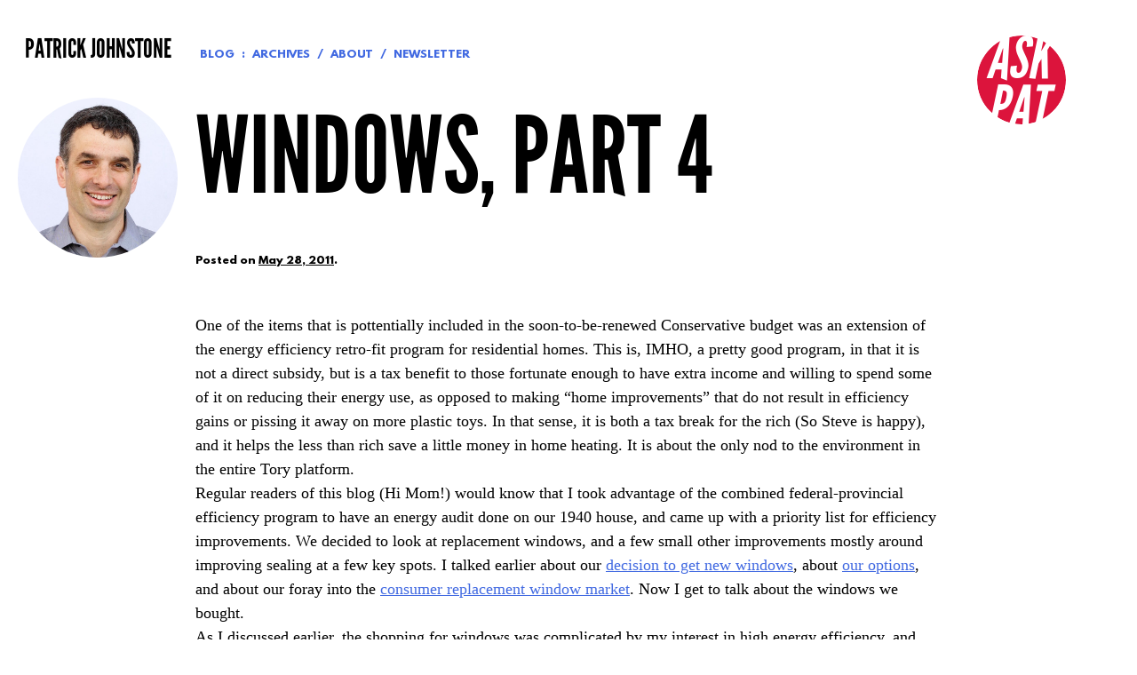

--- FILE ---
content_type: text/html; charset=UTF-8
request_url: https://www.patrickjohnstone.ca/2011/05/windows-part-4-2.html
body_size: 14834
content:
<!DOCTYPE html>
<html lang="en-CA">

<head>
<meta charset="UTF-8">
<meta name="viewport" content="width=device-width, initial-scale=1">
<link rel="profile" href="http://gmpg.org/xfn/11">
<link rel="pingback" href="https://www.patrickjohnstone.ca/xmlrpc.php">

<title>Windows, part 4 &#8211; Patrick Johnstone</title>
<meta name='robots' content='max-image-preview:large' />
<link rel='dns-prefetch' href='//stats.wp.com' />
<link rel='dns-prefetch' href='//jetpack.wordpress.com' />
<link rel='dns-prefetch' href='//s0.wp.com' />
<link rel='dns-prefetch' href='//public-api.wordpress.com' />
<link rel='dns-prefetch' href='//0.gravatar.com' />
<link rel='dns-prefetch' href='//1.gravatar.com' />
<link rel='dns-prefetch' href='//2.gravatar.com' />
<link rel="alternate" type="application/rss+xml" title="Patrick Johnstone &raquo; Feed" href="https://www.patrickjohnstone.ca/feed" />
<link rel="alternate" type="application/rss+xml" title="Patrick Johnstone &raquo; Comments Feed" href="https://www.patrickjohnstone.ca/comments/feed" />
<link rel="alternate" type="application/rss+xml" title="Patrick Johnstone &raquo; Windows, part 4 Comments Feed" href="https://www.patrickjohnstone.ca/2011/05/windows-part-4-2.html/feed" />
<link rel="alternate" title="oEmbed (JSON)" type="application/json+oembed" href="https://www.patrickjohnstone.ca/wp-json/oembed/1.0/embed?url=https%3A%2F%2Fwww.patrickjohnstone.ca%2F2011%2F05%2Fwindows-part-4-2.html" />
<link rel="alternate" title="oEmbed (XML)" type="text/xml+oembed" href="https://www.patrickjohnstone.ca/wp-json/oembed/1.0/embed?url=https%3A%2F%2Fwww.patrickjohnstone.ca%2F2011%2F05%2Fwindows-part-4-2.html&#038;format=xml" />
<style id='wp-img-auto-sizes-contain-inline-css' type='text/css'>
img:is([sizes=auto i],[sizes^="auto," i]){contain-intrinsic-size:3000px 1500px}
/*# sourceURL=wp-img-auto-sizes-contain-inline-css */
</style>
<style id='wp-emoji-styles-inline-css' type='text/css'>

	img.wp-smiley, img.emoji {
		display: inline !important;
		border: none !important;
		box-shadow: none !important;
		height: 1em !important;
		width: 1em !important;
		margin: 0 0.07em !important;
		vertical-align: -0.1em !important;
		background: none !important;
		padding: 0 !important;
	}
/*# sourceURL=wp-emoji-styles-inline-css */
</style>
<style id='wp-block-library-inline-css' type='text/css'>
:root{--wp-block-synced-color:#7a00df;--wp-block-synced-color--rgb:122,0,223;--wp-bound-block-color:var(--wp-block-synced-color);--wp-editor-canvas-background:#ddd;--wp-admin-theme-color:#007cba;--wp-admin-theme-color--rgb:0,124,186;--wp-admin-theme-color-darker-10:#006ba1;--wp-admin-theme-color-darker-10--rgb:0,107,160.5;--wp-admin-theme-color-darker-20:#005a87;--wp-admin-theme-color-darker-20--rgb:0,90,135;--wp-admin-border-width-focus:2px}@media (min-resolution:192dpi){:root{--wp-admin-border-width-focus:1.5px}}.wp-element-button{cursor:pointer}:root .has-very-light-gray-background-color{background-color:#eee}:root .has-very-dark-gray-background-color{background-color:#313131}:root .has-very-light-gray-color{color:#eee}:root .has-very-dark-gray-color{color:#313131}:root .has-vivid-green-cyan-to-vivid-cyan-blue-gradient-background{background:linear-gradient(135deg,#00d084,#0693e3)}:root .has-purple-crush-gradient-background{background:linear-gradient(135deg,#34e2e4,#4721fb 50%,#ab1dfe)}:root .has-hazy-dawn-gradient-background{background:linear-gradient(135deg,#faaca8,#dad0ec)}:root .has-subdued-olive-gradient-background{background:linear-gradient(135deg,#fafae1,#67a671)}:root .has-atomic-cream-gradient-background{background:linear-gradient(135deg,#fdd79a,#004a59)}:root .has-nightshade-gradient-background{background:linear-gradient(135deg,#330968,#31cdcf)}:root .has-midnight-gradient-background{background:linear-gradient(135deg,#020381,#2874fc)}:root{--wp--preset--font-size--normal:16px;--wp--preset--font-size--huge:42px}.has-regular-font-size{font-size:1em}.has-larger-font-size{font-size:2.625em}.has-normal-font-size{font-size:var(--wp--preset--font-size--normal)}.has-huge-font-size{font-size:var(--wp--preset--font-size--huge)}.has-text-align-center{text-align:center}.has-text-align-left{text-align:left}.has-text-align-right{text-align:right}.has-fit-text{white-space:nowrap!important}#end-resizable-editor-section{display:none}.aligncenter{clear:both}.items-justified-left{justify-content:flex-start}.items-justified-center{justify-content:center}.items-justified-right{justify-content:flex-end}.items-justified-space-between{justify-content:space-between}.screen-reader-text{border:0;clip-path:inset(50%);height:1px;margin:-1px;overflow:hidden;padding:0;position:absolute;width:1px;word-wrap:normal!important}.screen-reader-text:focus{background-color:#ddd;clip-path:none;color:#444;display:block;font-size:1em;height:auto;left:5px;line-height:normal;padding:15px 23px 14px;text-decoration:none;top:5px;width:auto;z-index:100000}html :where(.has-border-color){border-style:solid}html :where([style*=border-top-color]){border-top-style:solid}html :where([style*=border-right-color]){border-right-style:solid}html :where([style*=border-bottom-color]){border-bottom-style:solid}html :where([style*=border-left-color]){border-left-style:solid}html :where([style*=border-width]){border-style:solid}html :where([style*=border-top-width]){border-top-style:solid}html :where([style*=border-right-width]){border-right-style:solid}html :where([style*=border-bottom-width]){border-bottom-style:solid}html :where([style*=border-left-width]){border-left-style:solid}html :where(img[class*=wp-image-]){height:auto;max-width:100%}:where(figure){margin:0 0 1em}html :where(.is-position-sticky){--wp-admin--admin-bar--position-offset:var(--wp-admin--admin-bar--height,0px)}@media screen and (max-width:600px){html :where(.is-position-sticky){--wp-admin--admin-bar--position-offset:0px}}

/*# sourceURL=wp-block-library-inline-css */
</style><style id='global-styles-inline-css' type='text/css'>
:root{--wp--preset--aspect-ratio--square: 1;--wp--preset--aspect-ratio--4-3: 4/3;--wp--preset--aspect-ratio--3-4: 3/4;--wp--preset--aspect-ratio--3-2: 3/2;--wp--preset--aspect-ratio--2-3: 2/3;--wp--preset--aspect-ratio--16-9: 16/9;--wp--preset--aspect-ratio--9-16: 9/16;--wp--preset--color--black: #000000;--wp--preset--color--cyan-bluish-gray: #abb8c3;--wp--preset--color--white: #ffffff;--wp--preset--color--pale-pink: #f78da7;--wp--preset--color--vivid-red: #cf2e2e;--wp--preset--color--luminous-vivid-orange: #ff6900;--wp--preset--color--luminous-vivid-amber: #fcb900;--wp--preset--color--light-green-cyan: #7bdcb5;--wp--preset--color--vivid-green-cyan: #00d084;--wp--preset--color--pale-cyan-blue: #8ed1fc;--wp--preset--color--vivid-cyan-blue: #0693e3;--wp--preset--color--vivid-purple: #9b51e0;--wp--preset--gradient--vivid-cyan-blue-to-vivid-purple: linear-gradient(135deg,rgb(6,147,227) 0%,rgb(155,81,224) 100%);--wp--preset--gradient--light-green-cyan-to-vivid-green-cyan: linear-gradient(135deg,rgb(122,220,180) 0%,rgb(0,208,130) 100%);--wp--preset--gradient--luminous-vivid-amber-to-luminous-vivid-orange: linear-gradient(135deg,rgb(252,185,0) 0%,rgb(255,105,0) 100%);--wp--preset--gradient--luminous-vivid-orange-to-vivid-red: linear-gradient(135deg,rgb(255,105,0) 0%,rgb(207,46,46) 100%);--wp--preset--gradient--very-light-gray-to-cyan-bluish-gray: linear-gradient(135deg,rgb(238,238,238) 0%,rgb(169,184,195) 100%);--wp--preset--gradient--cool-to-warm-spectrum: linear-gradient(135deg,rgb(74,234,220) 0%,rgb(151,120,209) 20%,rgb(207,42,186) 40%,rgb(238,44,130) 60%,rgb(251,105,98) 80%,rgb(254,248,76) 100%);--wp--preset--gradient--blush-light-purple: linear-gradient(135deg,rgb(255,206,236) 0%,rgb(152,150,240) 100%);--wp--preset--gradient--blush-bordeaux: linear-gradient(135deg,rgb(254,205,165) 0%,rgb(254,45,45) 50%,rgb(107,0,62) 100%);--wp--preset--gradient--luminous-dusk: linear-gradient(135deg,rgb(255,203,112) 0%,rgb(199,81,192) 50%,rgb(65,88,208) 100%);--wp--preset--gradient--pale-ocean: linear-gradient(135deg,rgb(255,245,203) 0%,rgb(182,227,212) 50%,rgb(51,167,181) 100%);--wp--preset--gradient--electric-grass: linear-gradient(135deg,rgb(202,248,128) 0%,rgb(113,206,126) 100%);--wp--preset--gradient--midnight: linear-gradient(135deg,rgb(2,3,129) 0%,rgb(40,116,252) 100%);--wp--preset--font-size--small: 13px;--wp--preset--font-size--medium: 20px;--wp--preset--font-size--large: 36px;--wp--preset--font-size--x-large: 42px;--wp--preset--spacing--20: 0.44rem;--wp--preset--spacing--30: 0.67rem;--wp--preset--spacing--40: 1rem;--wp--preset--spacing--50: 1.5rem;--wp--preset--spacing--60: 2.25rem;--wp--preset--spacing--70: 3.38rem;--wp--preset--spacing--80: 5.06rem;--wp--preset--shadow--natural: 6px 6px 9px rgba(0, 0, 0, 0.2);--wp--preset--shadow--deep: 12px 12px 50px rgba(0, 0, 0, 0.4);--wp--preset--shadow--sharp: 6px 6px 0px rgba(0, 0, 0, 0.2);--wp--preset--shadow--outlined: 6px 6px 0px -3px rgb(255, 255, 255), 6px 6px rgb(0, 0, 0);--wp--preset--shadow--crisp: 6px 6px 0px rgb(0, 0, 0);}:where(.is-layout-flex){gap: 0.5em;}:where(.is-layout-grid){gap: 0.5em;}body .is-layout-flex{display: flex;}.is-layout-flex{flex-wrap: wrap;align-items: center;}.is-layout-flex > :is(*, div){margin: 0;}body .is-layout-grid{display: grid;}.is-layout-grid > :is(*, div){margin: 0;}:where(.wp-block-columns.is-layout-flex){gap: 2em;}:where(.wp-block-columns.is-layout-grid){gap: 2em;}:where(.wp-block-post-template.is-layout-flex){gap: 1.25em;}:where(.wp-block-post-template.is-layout-grid){gap: 1.25em;}.has-black-color{color: var(--wp--preset--color--black) !important;}.has-cyan-bluish-gray-color{color: var(--wp--preset--color--cyan-bluish-gray) !important;}.has-white-color{color: var(--wp--preset--color--white) !important;}.has-pale-pink-color{color: var(--wp--preset--color--pale-pink) !important;}.has-vivid-red-color{color: var(--wp--preset--color--vivid-red) !important;}.has-luminous-vivid-orange-color{color: var(--wp--preset--color--luminous-vivid-orange) !important;}.has-luminous-vivid-amber-color{color: var(--wp--preset--color--luminous-vivid-amber) !important;}.has-light-green-cyan-color{color: var(--wp--preset--color--light-green-cyan) !important;}.has-vivid-green-cyan-color{color: var(--wp--preset--color--vivid-green-cyan) !important;}.has-pale-cyan-blue-color{color: var(--wp--preset--color--pale-cyan-blue) !important;}.has-vivid-cyan-blue-color{color: var(--wp--preset--color--vivid-cyan-blue) !important;}.has-vivid-purple-color{color: var(--wp--preset--color--vivid-purple) !important;}.has-black-background-color{background-color: var(--wp--preset--color--black) !important;}.has-cyan-bluish-gray-background-color{background-color: var(--wp--preset--color--cyan-bluish-gray) !important;}.has-white-background-color{background-color: var(--wp--preset--color--white) !important;}.has-pale-pink-background-color{background-color: var(--wp--preset--color--pale-pink) !important;}.has-vivid-red-background-color{background-color: var(--wp--preset--color--vivid-red) !important;}.has-luminous-vivid-orange-background-color{background-color: var(--wp--preset--color--luminous-vivid-orange) !important;}.has-luminous-vivid-amber-background-color{background-color: var(--wp--preset--color--luminous-vivid-amber) !important;}.has-light-green-cyan-background-color{background-color: var(--wp--preset--color--light-green-cyan) !important;}.has-vivid-green-cyan-background-color{background-color: var(--wp--preset--color--vivid-green-cyan) !important;}.has-pale-cyan-blue-background-color{background-color: var(--wp--preset--color--pale-cyan-blue) !important;}.has-vivid-cyan-blue-background-color{background-color: var(--wp--preset--color--vivid-cyan-blue) !important;}.has-vivid-purple-background-color{background-color: var(--wp--preset--color--vivid-purple) !important;}.has-black-border-color{border-color: var(--wp--preset--color--black) !important;}.has-cyan-bluish-gray-border-color{border-color: var(--wp--preset--color--cyan-bluish-gray) !important;}.has-white-border-color{border-color: var(--wp--preset--color--white) !important;}.has-pale-pink-border-color{border-color: var(--wp--preset--color--pale-pink) !important;}.has-vivid-red-border-color{border-color: var(--wp--preset--color--vivid-red) !important;}.has-luminous-vivid-orange-border-color{border-color: var(--wp--preset--color--luminous-vivid-orange) !important;}.has-luminous-vivid-amber-border-color{border-color: var(--wp--preset--color--luminous-vivid-amber) !important;}.has-light-green-cyan-border-color{border-color: var(--wp--preset--color--light-green-cyan) !important;}.has-vivid-green-cyan-border-color{border-color: var(--wp--preset--color--vivid-green-cyan) !important;}.has-pale-cyan-blue-border-color{border-color: var(--wp--preset--color--pale-cyan-blue) !important;}.has-vivid-cyan-blue-border-color{border-color: var(--wp--preset--color--vivid-cyan-blue) !important;}.has-vivid-purple-border-color{border-color: var(--wp--preset--color--vivid-purple) !important;}.has-vivid-cyan-blue-to-vivid-purple-gradient-background{background: var(--wp--preset--gradient--vivid-cyan-blue-to-vivid-purple) !important;}.has-light-green-cyan-to-vivid-green-cyan-gradient-background{background: var(--wp--preset--gradient--light-green-cyan-to-vivid-green-cyan) !important;}.has-luminous-vivid-amber-to-luminous-vivid-orange-gradient-background{background: var(--wp--preset--gradient--luminous-vivid-amber-to-luminous-vivid-orange) !important;}.has-luminous-vivid-orange-to-vivid-red-gradient-background{background: var(--wp--preset--gradient--luminous-vivid-orange-to-vivid-red) !important;}.has-very-light-gray-to-cyan-bluish-gray-gradient-background{background: var(--wp--preset--gradient--very-light-gray-to-cyan-bluish-gray) !important;}.has-cool-to-warm-spectrum-gradient-background{background: var(--wp--preset--gradient--cool-to-warm-spectrum) !important;}.has-blush-light-purple-gradient-background{background: var(--wp--preset--gradient--blush-light-purple) !important;}.has-blush-bordeaux-gradient-background{background: var(--wp--preset--gradient--blush-bordeaux) !important;}.has-luminous-dusk-gradient-background{background: var(--wp--preset--gradient--luminous-dusk) !important;}.has-pale-ocean-gradient-background{background: var(--wp--preset--gradient--pale-ocean) !important;}.has-electric-grass-gradient-background{background: var(--wp--preset--gradient--electric-grass) !important;}.has-midnight-gradient-background{background: var(--wp--preset--gradient--midnight) !important;}.has-small-font-size{font-size: var(--wp--preset--font-size--small) !important;}.has-medium-font-size{font-size: var(--wp--preset--font-size--medium) !important;}.has-large-font-size{font-size: var(--wp--preset--font-size--large) !important;}.has-x-large-font-size{font-size: var(--wp--preset--font-size--x-large) !important;}
/*# sourceURL=global-styles-inline-css */
</style>

<style id='classic-theme-styles-inline-css' type='text/css'>
/*! This file is auto-generated */
.wp-block-button__link{color:#fff;background-color:#32373c;border-radius:9999px;box-shadow:none;text-decoration:none;padding:calc(.667em + 2px) calc(1.333em + 2px);font-size:1.125em}.wp-block-file__button{background:#32373c;color:#fff;text-decoration:none}
/*# sourceURL=/wp-includes/css/classic-themes.min.css */
</style>
<link rel='stylesheet' id='pat-style-css' href='https://www.patrickjohnstone.ca/wp-content/themes/pat/style.css?ver=6.9' type='text/css' media='all' />
<link rel='stylesheet' id='newsletter-css' href='https://www.patrickjohnstone.ca/wp-content/plugins/newsletter/style.css?ver=8.0.0' type='text/css' media='all' />
<link rel='stylesheet' id='sharedaddy-css' href='https://www.patrickjohnstone.ca/wp-content/plugins/jetpack/modules/sharedaddy/sharing.css?ver=13.9.1' type='text/css' media='all' />
<link rel='stylesheet' id='social-logos-css' href='https://www.patrickjohnstone.ca/wp-content/plugins/jetpack/_inc/social-logos/social-logos.min.css?ver=13.9.1' type='text/css' media='all' />
<script type="text/javascript" src="https://www.patrickjohnstone.ca/wp-includes/js/jquery/jquery.min.js?ver=3.7.1" id="jquery-core-js"></script>
<script type="text/javascript" src="https://www.patrickjohnstone.ca/wp-includes/js/jquery/jquery-migrate.min.js?ver=3.4.1" id="jquery-migrate-js"></script>
<link rel="https://api.w.org/" href="https://www.patrickjohnstone.ca/wp-json/" /><link rel="alternate" title="JSON" type="application/json" href="https://www.patrickjohnstone.ca/wp-json/wp/v2/posts/3996" /><link rel="EditURI" type="application/rsd+xml" title="RSD" href="https://www.patrickjohnstone.ca/xmlrpc.php?rsd" />
<meta name="generator" content="WordPress 6.9" />
<link rel="canonical" href="https://www.patrickjohnstone.ca/2011/05/windows-part-4-2.html" />
<link rel='shortlink' href='https://www.patrickjohnstone.ca/?p=3996' />
	<style>img#wpstats{display:none}</style>
		
<!-- Jetpack Open Graph Tags -->
<meta property="og:type" content="article" />
<meta property="og:title" content="Windows, part 4" />
<meta property="og:url" content="https://www.patrickjohnstone.ca/2011/05/windows-part-4-2.html" />
<meta property="og:description" content="One of the items that is pottentially&nbsp;included in the soon-to-be-renewed Conservative budget was an extension of the energy efficiency retro-fit program for residential homes. This is, IMHO, a…" />
<meta property="article:published_time" content="2011-05-28T17:34:00+00:00" />
<meta property="article:modified_time" content="2015-02-06T17:46:00+00:00" />
<meta property="og:site_name" content="Patrick Johnstone" />
<meta property="og:image" content="https://www.patrickjohnstone.ca/wp-content/uploads/2011/05/frame-name-276x300.jpg" />
<meta property="og:image:width" content="294" />
<meta property="og:image:height" content="320" />
<meta property="og:image:alt" content="" />
<meta name="twitter:site" content="@PJNewWest" />
<meta name="twitter:text:title" content="Windows, part 4" />
<meta name="twitter:image" content="https://www.patrickjohnstone.ca/wp-content/uploads/2011/05/frame-name-276x300.jpg?w=144" />
<meta name="twitter:card" content="summary" />

<!-- End Jetpack Open Graph Tags -->
<link rel="icon" href="https://www.patrickjohnstone.ca/wp-content/uploads/2015/02/dot-54d5057ev1_site_icon-32x32.png" sizes="32x32" />
<link rel="icon" href="https://www.patrickjohnstone.ca/wp-content/uploads/2015/02/dot-54d5057ev1_site_icon-256x256.png" sizes="192x192" />
<link rel="apple-touch-icon" href="https://www.patrickjohnstone.ca/wp-content/uploads/2015/02/dot-54d5057ev1_site_icon-256x256.png" />
<meta name="msapplication-TileImage" content="https://www.patrickjohnstone.ca/wp-content/uploads/2015/02/dot-54d5057ev1_site_icon.png" />
</head>

<body class="wp-singular post-template-default single single-post postid-3996 single-format-standard wp-theme-pat group-blog">

<div id="page" class="hfeed site">
	<a class="skip-link screen-reader-text" href="#content">Skip to content</a>

	<!--[if lt IE 9]>
		<p class="browsehappy">You are using an <strong>outdated</strong> browser. Please <a href="http://browsehappy.com/">upgrade your browser</a> to improve your experience.</p>
	<![endif]-->

	<header id="masthead" class="site-header" role="banner">

	<div class="site-branding">
		<h1 class="site-title"><a href="https://www.patrickjohnstone.ca/" rel="home">Patrick Johnstone</a></h1>
		<h2 class="site-description">Fan of cities; Mayor of a great one.</h2>
	</div><!-- .site-branding -->

	<nav id="site-navigation" class="site-navigation" role="navigation">
		<div class="menu-header-menu-container"><ul id="menu-header-menu" class="menu"><li id="menu-item-3528" class="menu-item menu-item-type-post_type menu-item-object-page current_page_parent menu-item-has-children menu-item-3528"><a href="https://www.patrickjohnstone.ca/blog">Blog</a>
<ul class="sub-menu">
	<li id="menu-item-3529" class="menu-item menu-item-type-post_type menu-item-object-page menu-item-3529"><a href="https://www.patrickjohnstone.ca/blog/archives">Archives</a></li>
</ul>
</li>
<li id="menu-item-3541" class="menu-item menu-item-type-post_type menu-item-object-page menu-item-3541"><a href="https://www.patrickjohnstone.ca/about">About</a></li>
<li id="menu-item-12195" class="menu-item menu-item-type-post_type menu-item-object-page menu-item-12195"><a href="https://www.patrickjohnstone.ca/newsletter">Newsletter</a></li>
</ul></div>	</nav><!-- #site-navigation -->

	<div class="site-header-image"></div>

</header><!-- #masthead -->

	<div id="content" class="site-content">

		<div id="primary" class="content-area">
	<main id="main" class="site-main" role="main">

	
		<article id="post-3996" class="post-3996 post type-post status-publish format-standard hentry category-nwimby tag-consumerism tag-home tag-windows">
	<header class="entry-header">
		<h1 class="entry-title">Windows, part 4</h1>
		<div class="entry-meta">
			<span class="posted-on">Posted on <a href="https://www.patrickjohnstone.ca/2011/05/windows-part-4-2.html" rel="bookmark"><time class="entry-date published" datetime="2011-05-28T10:34:00-07:00">May 28, 2011</time><time class="updated" datetime="2015-02-06T09:46:00-08:00">February 6, 2015</time></a>.</span> <span class="byline"> by <span class="author vcard"><a class="url fn n" href="https://www.patrickjohnstone.ca/author/patrick">Patrick Johnstone</a></span>.</span> 		</div><!-- .entry-meta -->
	</header><!-- .entry-header -->

	<div class="entry-content">
		<div style="clear: both; text-align: center;"></div>
<div style="border-bottom: medium none; border-left: medium none; border-right: medium none; border-top: medium none;">One of the items that is pottentially&nbsp;included in the soon-to-be-renewed Conservative budget was an extension of the energy efficiency retro-fit program for residential homes. This is, IMHO, a pretty good program, in that it is not a direct subsidy, but is a tax benefit to those fortunate enough to have extra income and willing to spend some of it on reducing their energy use, as opposed to making “home improvements” that do not result in efficiency gains or pissing it away on more plastic toys. In that sense, it is both a tax break for the rich (So Steve is happy), and it helps the less than rich save a little money in home heating. It is about the only nod to the environment in the entire Tory platform. </div>
<div style="border-bottom: medium none; border-left: medium none; border-right: medium none; border-top: medium none;"></div>
<div style="border-bottom: medium none; border-left: medium none; border-right: medium none; border-top: medium none;">Regular readers of this blog (Hi Mom!) would know that I took advantage of the combined federal-provincial efficiency program to have an energy audit done on our 1940 house, and came up with a priority list for efficiency improvements. We decided to look at replacement windows, and a few small other improvements mostly around improving sealing at a few key spots. I talked earlier about our <a href="http://greennewwest.blogspot.com/2011/01/windows-part-1.html">decision to get new windows</a>, about <a href="http://greennewwest.blogspot.com/2011/01/windows-part-2.html">our options</a>, and about our foray into the <a href="http://greennewwest.blogspot.com/2011/02/windows-part-three.html">consumer replacement window market</a>. Now I get to talk about the windows we bought.</div>
<div style="border-bottom: medium none; border-left: medium none; border-right: medium none; border-top: medium none;"></div>
<div style="border-bottom: medium none; border-left: medium none; border-right: medium none; border-top: medium none;">As I discussed earlier, the shopping for windows was complicated by my interest in high energy efficiency, and The iCandy&#8217;s interest in protecting (or even improving) the look of the house with the windows. In the end, the only way we were going to solve this was by getting wood windows. That was when we met Jordan, the owner of <a href="http://www.sashmasters.ca/">Sashmasters</a>. </div>
<div style="border-bottom: medium none; border-left: medium none; border-right: medium none; border-top: medium none;"></div>
<p>Again, as I blogged a few months ago, Jordan was anything but high-pressure sales. He took the time to look at our windows and honestly assess our options. He was straight-forward about what would and wouldn’t work in our house, and even had some useful advice about how to approach some of the windows we didn’t really know how to deal with (such as the ugly 80’s re-fits in our basement suite). Then he gave us a quote. </p>
<p>To be honest, it was a little more than our budget, and The&nbsp;iCandy chewed him down a little (she is a tough negotiator), but it was an honest price. After the fact, I can attest that there were a few minor issues that cropped up during install, and he never took those as an opportunity to play the “out of scope” card for our budget: he got the job done on budget. He also committed to making me happy within the budget, and set a price that would allow me to pick the glazing options I wanted (double-pane, argon filled, low-e glass), even including laminated security glass in one of our more accessible windows. So we dipped deeper into our line of credit, and pulled the trigger.</p>
<div style="border-bottom: medium none; border-left: medium none; border-right: medium none; border-top: medium none;">? </p>
<table cellpadding="0" cellspacing="0" style="float: left; text-align: left;">
<tbody>
<tr>
<td style="text-align: center;"><a href="https://www.patrickjohnstone.ca/wp-content/uploads/2011/05/frame-name.jpg" style="clear: left; cssfloat: left; margin-bottom: 1em; margin-left: auto; margin-right: auto;"><img fetchpriority="high" decoding="async" border="0" height="320" src="https://www.patrickjohnstone.ca/wp-content/uploads/2011/05/frame-name-276x300.jpg" t8="true" width="294" /></a></td>
</tr>
<tr>
<td style="text-align: center;">(you can click and zoom into any picture)</td>
</tr>
</tbody>
</table>
<p>? </p>
<div style="border-bottom: medium none; border-left: medium none; border-right: medium none; border-top: medium none;">There were a lot of positives going in. They were a local company, based in Burnaby. They used Canadian Douglas Fir from BC mills, and a glass supplier from Coquitlam. Prior to purchase, we did a quick tour of his manufacturing facility in Burnaby, and he walked us through the window-making process. We got to meet some of the guys who would be making our windows, and the shop dog. Somehow, it always feels better writing a cheque in a local manufacturing plant than it does dropping plastic on the counter at Home Despot. And it is cool to see a raw window frame with your name on it (see left).</div>
</div>
<div style="border-bottom: medium none; border-left: medium none; border-right: medium none; border-top: medium none;"></div>
<p>Also, since every window in Jordan’s shop is custom, he was able to find solutions for many of our windows that none of the other Sales folks could. There is a big manufacturer of wood windows (rhymes with Fella) whose kludged approach to two small windows in our living room would have reduced the glass to about the size of a CD case. Jordan was able to make a unit that fit great, preserving the original look of the windows. He also allowed us to do some creative leading of our main picture window and a few of the other windows, to maintain the original look of the house. </p>
<p>Once the deal was done and the designs were set up, Jordan started making windows. We were again lucky to be able to go to the shop and see our windows being made:</p>
<div style="clear: both; text-align: center;"><a href="https://www.patrickjohnstone.ca/wp-content/uploads/2011/05/made-1.jpg" style="clear: left; cssfloat: left; float: left; margin-bottom: 1em; margin-right: 1em;"><img decoding="async" border="0" height="320" src="https://www.patrickjohnstone.ca/wp-content/uploads/2011/05/made-1-234x300.jpg" t8="true" width="249" /></a></div>
<p>Jordan even walked us through the process, from 16-foot planks of Fir he buys from the sawmill to the planer, the cutting of the complex joints, the gluing of joints with hydraulic clamps, the sanding, staining, painting, the complex process to put leading in double-pane windows. It was fun to see. You can get a sense by going to his website and following the <a href="http://www.sashmasters.ca/ShopGal.page?i=1">“shop photos”</a> slide show. </p>
<p>Here is the sequence for our kitchen windows (that had been previously replaced with rather drafty plastic units): </p>
<p>? </p>
<table cellpadding="0" cellspacing="0" style="float: left; margin-right: 1em; text-align: left;">
<tbody>
<tr>
<td style="text-align: center;"><a href="https://www.patrickjohnstone.ca/wp-content/uploads/2011/05/kitchen-before.jpg" style="clear: left; cssfloat: left; margin-bottom: 1em; margin-left: auto; margin-right: auto;"><img decoding="async" border="0" height="264" src="https://www.patrickjohnstone.ca/wp-content/uploads/2011/05/kitchen-before-300x248.jpg" t8="true" width="320" /></a></td>
</tr>
<tr>
<td style="text-align: center;">Before, drafty 80&#8217;s era replacement windows</td>
</tr>
</tbody>
</table>
<p>? </p>
<p>? </p>
<table cellpadding="0" cellspacing="0" style="float: left; margin-right: 1em; text-align: left;">
<tbody>
<tr>
<td style="text-align: center;"><a href="https://www.patrickjohnstone.ca/wp-content/uploads/2011/05/kitchen-shop.jpg" style="clear: left; cssfloat: left; margin-bottom: 1em; margin-left: auto; margin-right: auto;"><img loading="lazy" decoding="async" border="0" height="320" src="https://www.patrickjohnstone.ca/wp-content/uploads/2011/05/kitchen-shop-244x300.jpg" t8="true" width="260" /></a></td>
</tr>
<tr>
<td style="text-align: center;">Here is The&nbsp;iCandy with the new frames at the shop: </td>
</tr>
</tbody>
</table>
<p>? <br />???????? </p>
<table align="center" cellpadding="0" cellspacing="0" style="float: left; margin-right: 1em; text-align: left;">
<tbody>
<tr>
<td style="text-align: center;"><a href="https://www.patrickjohnstone.ca/wp-content/uploads/2011/05/kitchen-during.jpg" style="margin-left: auto; margin-right: auto;"><img loading="lazy" decoding="async" border="0" height="320" src="https://www.patrickjohnstone.ca/wp-content/uploads/2011/05/kitchen-during-200x300.jpg" t8="true" width="213" /></a></td>
</tr>
<tr>
<td style="text-align: center;">
<div align="left">Here they are part way through installation. This was a slightly complicated install, as the previous replacement wasn’t exactly optimum, so they had to re-manufacture some of the wall.</div>
</td>
</tr>
</tbody>
</table>
<p>????????? </p>
<table cellpadding="0" cellspacing="0" style="float: left; margin-right: 1em; text-align: left;">
<tbody>
<tr>
<td style="text-align: center;"><a href="https://www.patrickjohnstone.ca/wp-content/uploads/2011/05/kitchen-now.jpg" style="clear: left; cssfloat: left; margin-bottom: 1em; margin-left: auto; margin-right: auto;"><img loading="lazy" decoding="async" border="0" height="245" src="https://www.patrickjohnstone.ca/wp-content/uploads/2011/05/kitchen-now-300x230.jpg" t8="true" width="320" /></a></td>
</tr>
<tr>
<td style="text-align: center;">&#8230;and as the kitchen looks tonight.</td>
</tr>
</tbody>
</table>
<p>? </p>
<p>Note this is one of the only locations where we lost a bit of window space, in the need to re-construct the framing <br />around the windows. In other locations, we increased glass space, like in this very badly installed off-the-shelf plastic window in our basement suite:</p>
<div style="clear: both; text-align: center;"><a href="https://www.patrickjohnstone.ca/wp-content/uploads/2011/05/basement-before-2.jpg" style="margin-left: 1em; margin-right: 1em;"><img loading="lazy" decoding="async" border="0" height="320" src="https://www.patrickjohnstone.ca/wp-content/uploads/2011/05/basement-before-2-281x300.jpg" t8="true" width="300" /></a></div>

<div style="clear: both; text-align: center;"><a href="https://www.patrickjohnstone.ca/wp-content/uploads/2011/05/new-001.jpg" style="margin-left: 1em; margin-right: 1em;"><img loading="lazy" decoding="async" border="0" height="304" src="https://www.patrickjohnstone.ca/wp-content/uploads/2011/05/new-001-300x286.jpg" t8="true" width="320" /></a></div>
<p>We also changed the bedroom windows slightly, to make the 1940’s style window slightly more compliant with 2000’s building codes (allowing large enough openings for emergency egress). In this photo you can see the old window next to the new during install. The change in the leading pattern made these windows match the leading in the living room window that is next to it on the façade of the house. They had been mis-matched, probably since the house was built in 1940. </p>
<div style="clear: both; text-align: center;"><a href="https://www.patrickjohnstone.ca/wp-content/uploads/2011/05/bedroom-during.jpg" style="margin-left: 1em; margin-right: 1em;"><img loading="lazy" decoding="async" border="0" height="213" src="https://www.patrickjohnstone.ca/wp-content/uploads/2011/05/bedroom-during-300x200.jpg" t8="true" width="320" /></a></div>
<p>We elected to go with stained wood on the inside. Painted on the outside, with a colour that will hopefully be amenable with our inevitable re-painting of the house in a few years. First, we will probably be doing some work on the painted framing around the windows on the inside, to restore or replace the original wood and complete the look. </p>
<p>In the end, we went with a small, local manufacturer. By doing so, we did not buy “Energy Star” rated windows, and we therefore were not able to take advantage of the Federal rebate program for increasing the efficiency of our house. The process of getting their window assemblies certified as Energy Star is onerous, and would cost tens or hundreds of thousands of dollars. Easy for Fella® or Home Despot®; tough for a guy running a shop with a dozen employees in Burnaby. But we took into account the lack of rebates into our decision making on the windows. The sealed window units have CSA efficiency ratings (We know the energy gains we have received are equal to any other double-glazed low-e argon-filled units). Along with the thermal efficiency of the wood window frames, we are confident our energy rating has gone up. </p>
<p>And we can’t say enough about the beauty of real wood windows in a “semi-heritage” house, or the satisfaction of keeping our money local and being able to see our windows made. We know we have added to the value of our home, not just the efficiency.</p>
<p>So here are some before and after pics. </p>
<div style="clear: both; text-align: center;"><a href="https://www.patrickjohnstone.ca/wp-content/uploads/2011/05/LivingBefore.jpg" style="margin-left: 1em; margin-right: 1em;"><img loading="lazy" decoding="async" border="0" height="213" src="https://www.patrickjohnstone.ca/wp-content/uploads/2011/05/LivingBefore-300x200.jpg" t8="true" width="320" /></a></div>

<div style="clear: both; text-align: center;"><a href="https://www.patrickjohnstone.ca/wp-content/uploads/2011/05/living-after.jpg" style="margin-left: 1em; margin-right: 1em;"><img loading="lazy" decoding="async" border="0" height="291" src="https://www.patrickjohnstone.ca/wp-content/uploads/2011/05/living-after-300x273.jpg" t8="true" width="320" /></a></div>

<div style="clear: both; text-align: center;"><a href="https://www.patrickjohnstone.ca/wp-content/uploads/2011/05/portals-before.jpg" style="margin-left: 1em; margin-right: 1em;"><img loading="lazy" decoding="async" border="0" height="206" src="https://www.patrickjohnstone.ca/wp-content/uploads/2011/05/portals-before-300x194.jpg" t8="true" width="320" /></a></div>

<div style="clear: both; text-align: center;"><a href="https://www.patrickjohnstone.ca/wp-content/uploads/2011/05/portals-after.jpg" style="margin-left: 1em; margin-right: 1em;"><img loading="lazy" decoding="async" border="0" height="176" src="https://www.patrickjohnstone.ca/wp-content/uploads/2011/05/portals-after-300x166.jpg" t8="true" width="320" /></a></div>

<div style="clear: both; text-align: center;"><a href="https://www.patrickjohnstone.ca/wp-content/uploads/2011/05/dining-before.jpg" style="margin-left: 1em; margin-right: 1em;"><img loading="lazy" decoding="async" border="0" height="293" src="https://www.patrickjohnstone.ca/wp-content/uploads/2011/05/dining-before-300x275.jpg" t8="true" width="320" /></a></div>

<div style="clear: both; text-align: center;"><a href="https://www.patrickjohnstone.ca/wp-content/uploads/2011/05/new-dining.jpg" style="margin-left: 1em; margin-right: 1em;"><img loading="lazy" decoding="async" border="0" height="320" src="https://www.patrickjohnstone.ca/wp-content/uploads/2011/05/new-dining-265x300.jpg" t8="true" width="282" /></a></div>

<div style="clear: both; text-align: center;"><a href="https://www.patrickjohnstone.ca/wp-content/uploads/2011/05/outside-before.jpg" style="margin-left: 1em; margin-right: 1em;"><img loading="lazy" decoding="async" border="0" height="200" src="https://www.patrickjohnstone.ca/wp-content/uploads/2011/05/outside-before-300x188.jpg" t8="true" width="320" /></a></div>

<div style="clear: both; text-align: center;"><a href="https://www.patrickjohnstone.ca/wp-content/uploads/2011/05/outside-after.jpg" style="margin-left: 1em; margin-right: 1em;"><img loading="lazy" decoding="async" border="0" height="211" src="https://www.patrickjohnstone.ca/wp-content/uploads/2011/05/outside-after-300x198.jpg" t8="true" width="320" /></a></div>
<div class="sharedaddy sd-sharing-enabled"><div class="robots-nocontent sd-block sd-social sd-social-icon sd-sharing"><div class="sd-content"><ul><li class="share-twitter"><a rel="nofollow noopener noreferrer" data-shared="sharing-twitter-3996" class="share-twitter sd-button share-icon no-text" href="https://www.patrickjohnstone.ca/2011/05/windows-part-4-2.html?share=twitter" target="_blank" title="Click to share on Twitter" ><span></span><span class="sharing-screen-reader-text">Click to share on Twitter (Opens in new window)</span></a></li><li class="share-facebook"><a rel="nofollow noopener noreferrer" data-shared="sharing-facebook-3996" class="share-facebook sd-button share-icon no-text" href="https://www.patrickjohnstone.ca/2011/05/windows-part-4-2.html?share=facebook" target="_blank" title="Click to share on Facebook" ><span></span><span class="sharing-screen-reader-text">Click to share on Facebook (Opens in new window)</span></a></li><li class="share-end"></li></ul></div></div></div>			</div><!-- .entry-content -->

	<footer class="entry-footer">
		<span class="tags-links"><a href="https://www.patrickjohnstone.ca/tag/consumerism" rel="tag">Consumerism</a> <a href="https://www.patrickjohnstone.ca/tag/home" rel="tag">Home</a> <a href="https://www.patrickjohnstone.ca/tag/windows" rel="tag">Windows</a></span>	</footer><!-- .entry-footer -->
</article><!-- #post-## -->

		
	<nav class="navigation post-navigation" aria-label="Posts">
		<h2 class="screen-reader-text">Post navigation</h2>
		<div class="nav-links"><div class="nav-previous"><a href="https://www.patrickjohnstone.ca/2011/05/signs-of-the-queensborough.html" rel="prev">Signs of the Queensborough</a></div><div class="nav-next"><a href="https://www.patrickjohnstone.ca/2011/05/more-msp.html" rel="next">more MSP</a></div></div>
	</nav>
		<div id="comments" class="comments-area">

	
	
	
	
		<div id="respond" class="comment-respond">
			<h3 id="reply-title" class="comment-reply-title">Leave a Reply<small><a rel="nofollow" id="cancel-comment-reply-link" href="/2011/05/windows-part-4-2.html#respond" style="display:none;">Cancel reply</a></small></h3>			<form id="commentform" class="comment-form">
				<iframe
					title="Comment Form"
					src="https://jetpack.wordpress.com/jetpack-comment/?blogid=84510796&#038;postid=3996&#038;comment_registration=0&#038;require_name_email=1&#038;stc_enabled=0&#038;stb_enabled=0&#038;show_avatars=1&#038;avatar_default=mystery&#038;greeting=Leave+a+Reply&#038;jetpack_comments_nonce=f905a8a6aa&#038;greeting_reply=Leave+a+Reply+to+%25s&#038;color_scheme=transparent&#038;lang=en_CA&#038;jetpack_version=13.9.1&#038;show_cookie_consent=10&#038;has_cookie_consent=0&#038;is_current_user_subscribed=0&#038;token_key=%3Bnormal%3B&#038;sig=6c8c5e52bfb0a29002f07ce6083674d942618dd0#parent=https%3A%2F%2Fwww.patrickjohnstone.ca%2F2011%2F05%2Fwindows-part-4-2.html"
											name="jetpack_remote_comment"
						style="width:100%; height: 430px; border:0;"
										class="jetpack_remote_comment"
					id="jetpack_remote_comment"
					sandbox="allow-same-origin allow-top-navigation allow-scripts allow-forms allow-popups"
				>
									</iframe>
									<!--[if !IE]><!-->
					<script>
						document.addEventListener('DOMContentLoaded', function () {
							var commentForms = document.getElementsByClassName('jetpack_remote_comment');
							for (var i = 0; i < commentForms.length; i++) {
								commentForms[i].allowTransparency = true;
								commentForms[i].scrolling = 'no';
							}
						});
					</script>
					<!--<![endif]-->
							</form>
		</div>

		
		<input type="hidden" name="comment_parent" id="comment_parent" value="" />

		
</div><!-- #comments -->

	
	</main><!-- #main -->
</div><!-- #primary -->

	</div><!-- #content -->

	<footer id="colophon" class="site-footer" role="contentinfo">

	<div class="site-widgets widget-area" role="complementary">
	<aside id="text-4" class="widget widget-contact widget_text"><h1 class="widget-title">Officially</h1>			<div class="textwidget"><h2>Mayor Patrick Johnstone, </h2>
<a href="mailto:pjohnstone@newwestcity.ca">pjohnstone@newwestcity.ca</a><br>
<a href="tel:16046796784">604 679 6784</a>, <em>leave a message</em>.</div>
		</aside><aside id="text-2" class="widget widget-contact widget_text"><h1 class="widget-title">Unoffically</h1>			<div class="textwidget"><h2>Patrick Johnstone, Human</h2>
<a href="mailto:info@patrickjohnstone.ca">info@patrickjohnstone.ca</a> or <em>Ask Pat</em>.</div>
		</aside><aside id="text-3" class="widget widget-contact widget_text"><h1 class="widget-title">Socially</h1>			<div class="textwidget"><h2>Patrick Johnstone, Rabble-Rouser</h2>
<a href="https://bsky.app/profile/pjnewwest.bsky.social">@PJNewWest</a> on Bluesky.</div>
		</aside></div>

	<aside class="disclaimer">
		<p>All opinions are not equal. Some are a very great deal more robust, sophisticated and well supported in logic and argument than others. <cite>—<em>Douglas Adams.</em></cite></p>
	</aside>

	<form role="search" method="get" class="search-form" action="https://www.patrickjohnstone.ca/">
				<label>
					<span class="screen-reader-text">Search for:</span>
					<input type="search" class="search-field" placeholder="Search &hellip;" value="" name="s" />
				</label>
				<input type="submit" class="search-submit" value="Search" />
			</form>
	<div class="site-info">
		<p>&copy; Copyright 2026 Patrick Johnstone. Designed in <a href="http://ofdesks.com" rel="designer" title="Of Desks" target="_blank">New Westminster</a>.</p>
	</div><!-- .site-info -->

</footer><!-- #colophon -->

</div><!-- #page -->

<script type="speculationrules">
{"prefetch":[{"source":"document","where":{"and":[{"href_matches":"/*"},{"not":{"href_matches":["/wp-*.php","/wp-admin/*","/wp-content/uploads/*","/wp-content/*","/wp-content/plugins/*","/wp-content/themes/pat/*","/*\\?(.+)"]}},{"not":{"selector_matches":"a[rel~=\"nofollow\"]"}},{"not":{"selector_matches":".no-prefetch, .no-prefetch a"}}]},"eagerness":"conservative"}]}
</script>
<div class="ask-pat ">

	<div id="ask-pat-button-container" class="ask-pat-button-container">

		<div id="ask-pat-button" class="ask-pat-button">
			<div class="ask-pat-button-title">Ask Pat</div>
			<!-- <div class="ask-pat-button-icon">?</div> -->
		</div>

	</div>

	<div id="ask-pat-main-container" class="ask-pat-main-container">

		<div id="ask-pat-main" class="ask-pat-main">

			<form id="ask-pat-form" method="post" class="ask-pat-form">
				<input type="hidden" id="_wpnonce" name="_wpnonce" value="f0b2feef80" /><input type="hidden" name="_wp_http_referer" value="/2011/05/windows-part-4-2.html" />				<input type="text" name="website" value="">
				<input type="text" name="name" value="">
				<input type="text" name="email" value="">
									<input type="hidden" name="question[related_id]" value="3996">
				
				<div id="ask-pat-header" class="ask-pat-header">
					<div class="ask-pat-title">Ask Pat</div>
					<div class="ask-pat-note">Got a burning question? Use this form to <em>ASK PAT</em>, and he will answer right here. If you want to ask about Official City Business, you should probably use the Official City Business contact at the <a href="#colophon" class="ask-pat-close">bottom of the site</a>.</div>
				</div>

				<fieldset class="ask-pat-fieldset">

					<div class="ask-pat-field">
						<label class="ask-pat-label" for="question-text">What is your Question?*</label>
						<textarea id="question-text" name="question[text]" required></textarea>
					</div>

					<div class="ask-pat-field">
						<label class="ask-pat-label" for="question-first_name">First Name*</label>
						<input id="question-first_name" type="text" name="question[first_name]" value="" required>
					</div>

					<div class="ask-pat-field">
						<label class="ask-pat-label" for="question-last_name">Last Name*</label>
						<input id="question-last_name" type="text" name="question[last_name]" value="" required>
					</div>

					<div class="ask-pat-field">
						<label class="ask-pat-label" for="question-pseudonym">Pseudonym</label>
						<input id="question-pseudonym" type="text" name="question[pseudonym]" value="">
					</div>

					<div class="ask-pat-field">
						<label class="ask-pat-label" for="question-email">Email Address*</label>
						<input id="question-email" type="email" name="question[email]" value="" placeholder="email@address.com" required>
					</div>

					<div class="ask-pat-field">
						<label class="ask-pat-label" for="question-address">Address</label>
						<input id="question-address" type="text" name="question[address]" value="" placeholder="Street, City, Province, Postal code">
					</div>

					<div class="ask-pat-field">
						<label class="ask-pat-label" for="question-phone">Mobile Phone</label>
						<input id="question-phone" type="tel" name="question[phone]" value="" pattern="^\(?\d{3}\)?[\s.-]?\d{3}[\s.-]?\d{4}$" placeholder="604-987-6543">
					</div>

					<div class="ask-pat-field">
						<input id="question-cookie-me" type="checkbox" name="question[cookie_me]" value="1">
						<label class="ask-pat-label-checkbox" for="question-cookie-me">
							Save my required contact info in a cookie.						</label>
					</div>

					<div class="ask-pat-field">
						<input id="question-email-me" type="checkbox" name="question[email_me]" value="1" checked>
						<label class="ask-pat-label-checkbox" for="question-email-me">
							Email me when my question is answered.						</label>
					</div>

					<div class="ask-pat-field">
						<input id="question-publish-me" type="checkbox" name="question[publish_me]" value="1">
						<label class="ask-pat-label-checkbox" for="question-publish-me">
							Pat can publish my <u>real name</u> with this question.						</label>
					</div>

					<div class="ask-pat-note">Pat is a really busy guy, he will try to get an answer for you as soon a possible, but it might take a few days. If you ask mean, insulting, or offensive questions, politley regard his non-response as him unable to find anything nice to say.</div>

				</fieldset>

				<div id="ask-pat-footer" class="ask-pat-footer">
					<div id="ask-pat-progress" class="ask-pat-progress"></div>
					<button id="ask-pat-submit" type="submit">Submit</button>
					<a id="ask-pat-close" class="ask-pat-close" href="#">Close / Cancel</a>
				</div>

			</form>

		</div>

	</div>

</div>

	<script type="text/javascript">
		window.WPCOM_sharing_counts = {"https:\/\/www.patrickjohnstone.ca\/2011\/05\/windows-part-4-2.html":3996};
	</script>
				<script type="text/javascript" src="https://www.patrickjohnstone.ca/wp-content/themes/pat/js/skip-link-focus-fix.js?ver=20130115" id="pat-skip-link-focus-fix-js"></script>
<script type="text/javascript" src="https://www.patrickjohnstone.ca/wp-includes/js/comment-reply.min.js?ver=6.9" id="comment-reply-js" async="async" data-wp-strategy="async" fetchpriority="low"></script>
<script type="text/javascript" src="https://www.patrickjohnstone.ca/wp-content/themes/pat/js/jquery.cookie.js?ver=1.4.1" id="jquery-cookie-js"></script>
<script type="text/javascript" src="https://www.patrickjohnstone.ca/wp-includes/js/underscore.min.js?ver=1.13.7" id="underscore-js"></script>
<script type="text/javascript" id="wp-util-js-extra">
/* <![CDATA[ */
var _wpUtilSettings = {"ajax":{"url":"/wp-admin/admin-ajax.php"}};
//# sourceURL=wp-util-js-extra
/* ]]> */
</script>
<script type="text/javascript" src="https://www.patrickjohnstone.ca/wp-includes/js/wp-util.min.js?ver=6.9" id="wp-util-js"></script>
<script type="text/javascript" src="https://www.patrickjohnstone.ca/wp-content/themes/pat/js/ask-pat.js?ver=1769007499" id="ask-pat-js"></script>
<script type="text/javascript" src="https://stats.wp.com/e-202604.js" id="jetpack-stats-js" data-wp-strategy="defer"></script>
<script type="text/javascript" id="jetpack-stats-js-after">
/* <![CDATA[ */
_stq = window._stq || [];
_stq.push([ "view", JSON.parse("{\"v\":\"ext\",\"blog\":\"84510796\",\"post\":\"3996\",\"tz\":\"-8\",\"srv\":\"www.patrickjohnstone.ca\",\"j\":\"1:13.9.1\"}") ]);
_stq.push([ "clickTrackerInit", "84510796", "3996" ]);
//# sourceURL=jetpack-stats-js-after
/* ]]> */
</script>
<script defer type="text/javascript" src="https://www.patrickjohnstone.ca/wp-content/plugins/akismet/_inc/akismet-frontend.js?ver=1687880252" id="akismet-frontend-js"></script>
<script type="text/javascript" id="sharing-js-js-extra">
/* <![CDATA[ */
var sharing_js_options = {"lang":"en","counts":"1","is_stats_active":"1"};
//# sourceURL=sharing-js-js-extra
/* ]]> */
</script>
<script type="text/javascript" src="https://www.patrickjohnstone.ca/wp-content/plugins/jetpack/_inc/build/sharedaddy/sharing.min.js?ver=13.9.1" id="sharing-js-js"></script>
<script type="text/javascript" id="sharing-js-js-after">
/* <![CDATA[ */
var windowOpen;
			( function () {
				function matches( el, sel ) {
					return !! (
						el.matches && el.matches( sel ) ||
						el.msMatchesSelector && el.msMatchesSelector( sel )
					);
				}

				document.body.addEventListener( 'click', function ( event ) {
					if ( ! event.target ) {
						return;
					}

					var el;
					if ( matches( event.target, 'a.share-twitter' ) ) {
						el = event.target;
					} else if ( event.target.parentNode && matches( event.target.parentNode, 'a.share-twitter' ) ) {
						el = event.target.parentNode;
					}

					if ( el ) {
						event.preventDefault();

						// If there's another sharing window open, close it.
						if ( typeof windowOpen !== 'undefined' ) {
							windowOpen.close();
						}
						windowOpen = window.open( el.getAttribute( 'href' ), 'wpcomtwitter', 'menubar=1,resizable=1,width=600,height=350' );
						return false;
					}
				} );
			} )();
var windowOpen;
			( function () {
				function matches( el, sel ) {
					return !! (
						el.matches && el.matches( sel ) ||
						el.msMatchesSelector && el.msMatchesSelector( sel )
					);
				}

				document.body.addEventListener( 'click', function ( event ) {
					if ( ! event.target ) {
						return;
					}

					var el;
					if ( matches( event.target, 'a.share-facebook' ) ) {
						el = event.target;
					} else if ( event.target.parentNode && matches( event.target.parentNode, 'a.share-facebook' ) ) {
						el = event.target.parentNode;
					}

					if ( el ) {
						event.preventDefault();

						// If there's another sharing window open, close it.
						if ( typeof windowOpen !== 'undefined' ) {
							windowOpen.close();
						}
						windowOpen = window.open( el.getAttribute( 'href' ), 'wpcomfacebook', 'menubar=1,resizable=1,width=600,height=400' );
						return false;
					}
				} );
			} )();
//# sourceURL=sharing-js-js-after
/* ]]> */
</script>
<script id="wp-emoji-settings" type="application/json">
{"baseUrl":"https://s.w.org/images/core/emoji/17.0.2/72x72/","ext":".png","svgUrl":"https://s.w.org/images/core/emoji/17.0.2/svg/","svgExt":".svg","source":{"concatemoji":"https://www.patrickjohnstone.ca/wp-includes/js/wp-emoji-release.min.js?ver=6.9"}}
</script>
<script type="module">
/* <![CDATA[ */
/*! This file is auto-generated */
const a=JSON.parse(document.getElementById("wp-emoji-settings").textContent),o=(window._wpemojiSettings=a,"wpEmojiSettingsSupports"),s=["flag","emoji"];function i(e){try{var t={supportTests:e,timestamp:(new Date).valueOf()};sessionStorage.setItem(o,JSON.stringify(t))}catch(e){}}function c(e,t,n){e.clearRect(0,0,e.canvas.width,e.canvas.height),e.fillText(t,0,0);t=new Uint32Array(e.getImageData(0,0,e.canvas.width,e.canvas.height).data);e.clearRect(0,0,e.canvas.width,e.canvas.height),e.fillText(n,0,0);const a=new Uint32Array(e.getImageData(0,0,e.canvas.width,e.canvas.height).data);return t.every((e,t)=>e===a[t])}function p(e,t){e.clearRect(0,0,e.canvas.width,e.canvas.height),e.fillText(t,0,0);var n=e.getImageData(16,16,1,1);for(let e=0;e<n.data.length;e++)if(0!==n.data[e])return!1;return!0}function u(e,t,n,a){switch(t){case"flag":return n(e,"\ud83c\udff3\ufe0f\u200d\u26a7\ufe0f","\ud83c\udff3\ufe0f\u200b\u26a7\ufe0f")?!1:!n(e,"\ud83c\udde8\ud83c\uddf6","\ud83c\udde8\u200b\ud83c\uddf6")&&!n(e,"\ud83c\udff4\udb40\udc67\udb40\udc62\udb40\udc65\udb40\udc6e\udb40\udc67\udb40\udc7f","\ud83c\udff4\u200b\udb40\udc67\u200b\udb40\udc62\u200b\udb40\udc65\u200b\udb40\udc6e\u200b\udb40\udc67\u200b\udb40\udc7f");case"emoji":return!a(e,"\ud83e\u1fac8")}return!1}function f(e,t,n,a){let r;const o=(r="undefined"!=typeof WorkerGlobalScope&&self instanceof WorkerGlobalScope?new OffscreenCanvas(300,150):document.createElement("canvas")).getContext("2d",{willReadFrequently:!0}),s=(o.textBaseline="top",o.font="600 32px Arial",{});return e.forEach(e=>{s[e]=t(o,e,n,a)}),s}function r(e){var t=document.createElement("script");t.src=e,t.defer=!0,document.head.appendChild(t)}a.supports={everything:!0,everythingExceptFlag:!0},new Promise(t=>{let n=function(){try{var e=JSON.parse(sessionStorage.getItem(o));if("object"==typeof e&&"number"==typeof e.timestamp&&(new Date).valueOf()<e.timestamp+604800&&"object"==typeof e.supportTests)return e.supportTests}catch(e){}return null}();if(!n){if("undefined"!=typeof Worker&&"undefined"!=typeof OffscreenCanvas&&"undefined"!=typeof URL&&URL.createObjectURL&&"undefined"!=typeof Blob)try{var e="postMessage("+f.toString()+"("+[JSON.stringify(s),u.toString(),c.toString(),p.toString()].join(",")+"));",a=new Blob([e],{type:"text/javascript"});const r=new Worker(URL.createObjectURL(a),{name:"wpTestEmojiSupports"});return void(r.onmessage=e=>{i(n=e.data),r.terminate(),t(n)})}catch(e){}i(n=f(s,u,c,p))}t(n)}).then(e=>{for(const n in e)a.supports[n]=e[n],a.supports.everything=a.supports.everything&&a.supports[n],"flag"!==n&&(a.supports.everythingExceptFlag=a.supports.everythingExceptFlag&&a.supports[n]);var t;a.supports.everythingExceptFlag=a.supports.everythingExceptFlag&&!a.supports.flag,a.supports.everything||((t=a.source||{}).concatemoji?r(t.concatemoji):t.wpemoji&&t.twemoji&&(r(t.twemoji),r(t.wpemoji)))});
//# sourceURL=https://www.patrickjohnstone.ca/wp-includes/js/wp-emoji-loader.min.js
/* ]]> */
</script>
		<script type="text/javascript">
			(function () {
				const iframe = document.getElementById( 'jetpack_remote_comment' );
								const watchReply = function() {
					// Check addComment._Jetpack_moveForm to make sure we don't monkey-patch twice.
					if ( 'undefined' !== typeof addComment && ! addComment._Jetpack_moveForm ) {
						// Cache the Core function.
						addComment._Jetpack_moveForm = addComment.moveForm;
						const commentParent = document.getElementById( 'comment_parent' );
						const cancel = document.getElementById( 'cancel-comment-reply-link' );

						function tellFrameNewParent ( commentParentValue ) {
							const url = new URL( iframe.src );
							if ( commentParentValue ) {
								url.searchParams.set( 'replytocom', commentParentValue )
							} else {
								url.searchParams.delete( 'replytocom' );
							}
							if( iframe.src !== url.href ) {
								iframe.src = url.href;
							}
						};

						cancel.addEventListener( 'click', function () {
							tellFrameNewParent( false );
						} );

						addComment.moveForm = function ( _, parentId ) {
							tellFrameNewParent( parentId );
							return addComment._Jetpack_moveForm.apply( null, arguments );
						};
					}
				}
				document.addEventListener( 'DOMContentLoaded', watchReply );
				// In WP 6.4+, the script is loaded asynchronously, so we need to wait for it to load before we monkey-patch the functions it introduces.
				document.querySelector('#comment-reply-js')?.addEventListener( 'load', watchReply );

				
				window.addEventListener( 'message', function ( event ) {
					if ( event.origin !== 'https://jetpack.wordpress.com' ) {
						return;
					}
					iframe.style.height = event.data + 'px';
				});
			})();
		</script>
		
</body>
</html>
